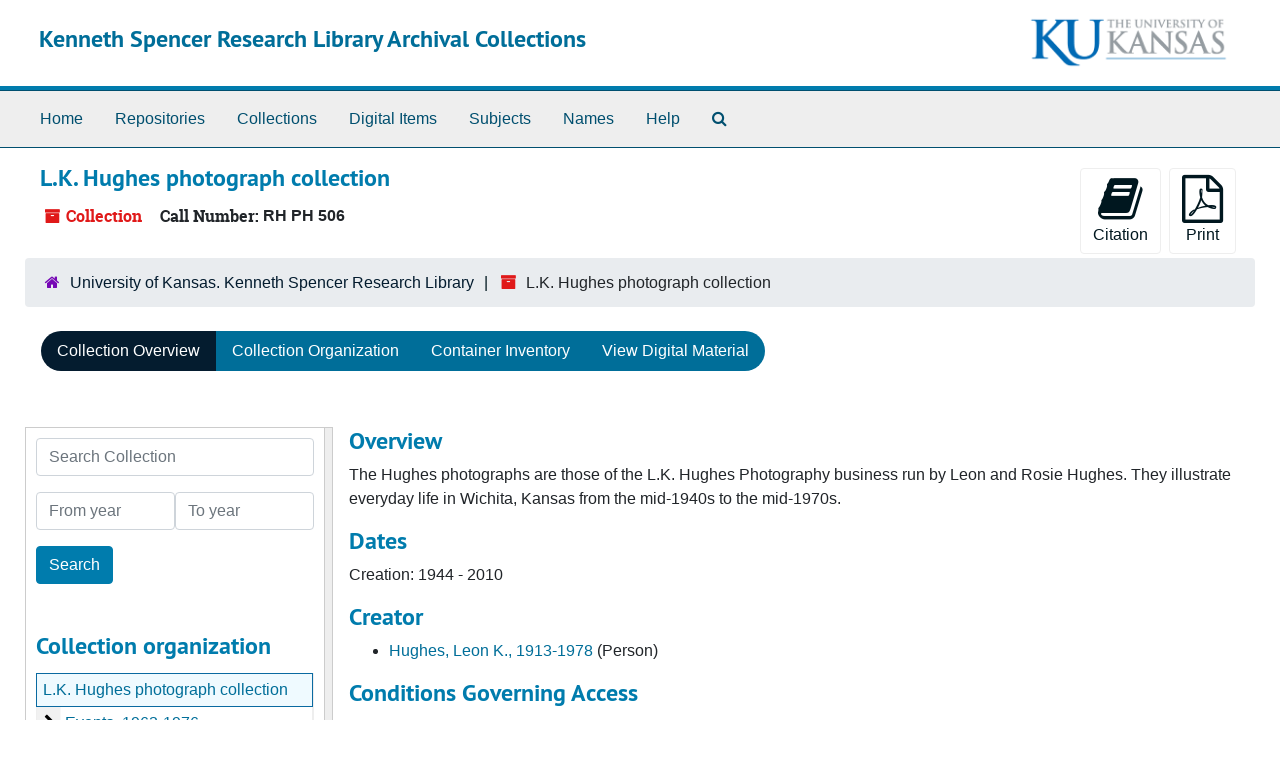

--- FILE ---
content_type: text/html;charset=utf-8
request_url: https://archives.lib.ku.edu/repositories/3/resources/5055
body_size: 12513
content:
<!DOCTYPE html>
<html lang="en">
<head>
	<meta charset="utf-8"/>
	<meta http-equiv="X-UA-Compatible" content="IE=edge"/>
	<meta name="viewport" content="width=device-width, initial-scale=1">
	<link rel="icon" type="image/png" href="/assets/KU-favicon.png">
	<title>Collection: L.K. Hughes photograph collection | Kenneth Spencer Research Library Archival Collections</title>
	<meta name="csrf-param" content="authenticity_token" />
<meta name="csrf-token" content="vX5OTGQs6i8zleeMimhU6jCsPxC5l1DhjQ4t2J5fKpBDHr90kIdQv5zjv1B1A4mP5VPYV7ygzhd5It5rH4EVUA==" />

		<meta name="referrer" content="origin-when-cross-origin" />

	<script>
	 var APP_PATH = '/';
	 var SHOW_IDENTIFIERS_IN_TREE = false;
	</script>

	<link rel="stylesheet" media="all" href="/assets/application-65346ce1b9e1d0663e2a055e0b2dddffb06b41c1d5cd4827bdc373d3b59295a6.css" />
	<script src="/assets/application-589dd4e86c691634ac2aec1683b4c758133e463261a6795a9e45d0f75b93fad7.js"></script>

	  <script type="application/ld+json">
    {
  "@context": "http://schema.org/",
  "@id": "https://archives.lib.ku.edu/repositories/3/resources/5055",
  "@type": [
    "Collection",
    "ArchiveComponent"
  ],
  "name": "L.K. Hughes photograph collection",
  "identifier": "RH PH 506",
  "description": "The Hughes photographs are those of the L.K. Hughes Photography business run by Leon and Rosie Hughes. They illustrate everyday life in Wichita, Kansas from the mid-1940s to the mid-1970s.",
  "creator": [
    {
      "@id": "https://archives.lib.ku.edu/agents/people/12475",
      "@type": "Person",
      "name": "Hughes, Leon K., 1913-1978"
    }
  ],
  "dateCreated": [
    "Creation: 1944 - 2010"
  ],
  "materialExtent": [
    {
      "@type": "QuantitativeValue",
      "unitText": "Linear Feet",
      "value": "10.5"
    }
  ],
  "isRelatedTo": [
    "Hughes photographs found in other Kenneth Spencer Research Library collections: "
  ],
  "about": [
    {
      "@type": "Intangible",
      "name": "African Americans -- Kansas -- Wichita -- Pictorial works"
    },
    {
      "@type": "Intangible",
      "name": "African American photographers -- Pictorial works"
    },
    {
      "@type": "Intangible",
      "name": "Women photographers -- United States -- Pictorial works"
    },
    {
      "@type": "Intangible",
      "name": "Families -- Kansas -- Pictorial works"
    },
    {
      "@type": "Intangible",
      "name": "Weddings -- Kansas -- Pictorial works"
    },
    {
      "@type": "Intangible",
      "name": "Children -- Kansas -- Pictorial works"
    },
    {
      "@type": "Intangible",
      "name": "Greek letter societies -- Kansas -- Pictorial works"
    },
    {
      "@type": "Intangible",
      "name": "Fraternal organizations -- Kansas -- Pictorial works"
    },
    {
      "@type": "Intangible",
      "name": "Women -- Kansas -- Societies and clubs -- Pictorial works"
    },
    {
      "@type": "Intangible",
      "name": "African American freemasonry -- Kansas -- Pictorial works"
    },
    {
      "@type": "Place",
      "name": "Wichita (Kan.) -- Pictorial works"
    },
    {
      "@type": "Person",
      "name": "Hughes, Leon K., 1913-1978"
    },
    {
      "@type": "Person",
      "name": "Hughes, Rosie E., 1921-"
    },
    {
      "@type": "Organization",
      "name": "Links, Inc"
    },
    {
      "@type": "Organization",
      "name": "Alpha Kappa Alpha Sorority"
    },
    {
      "@type": "Organization",
      "name": "L.K. Hughes Photography (Wichita, Kan.)"
    }
  ],
  "inLanguage": [
    {
      "@type": "Language",
      "name": "English"
    }
  ],
  "holdingArchive": {
    "@id": "https://archives.lib.ku.edu/repositories/3",
    "@type": "ArchiveOrganization",
    "name": "University of Kansas. Kenneth Spencer Research Library",
    "sameAs": "n88090645",
    "address": {
      "@type": "PostalAddress",
      "streetAddress": [
        "1450 Poplar Lane"
      ],
      "addressLocality": "Lawrence",
      "addressRegion": "KS",
      "postalCode": "66045-7616",
      "addressCountry": "United States"
    }
  }
}
  </script>


		<!-- Begin plugin layout -->
		
		<!-- End plugin layout -->
		<!-- Begin plugin layout -->
		
		<!-- End plugin layout -->
		<!-- Begin plugin layout -->
		<link rel="stylesheet" media="screen" href="/assets/css/aeon_request_action.css" />

<script type="text/template" id="aeon_request_modal_template">
  <div class="modal fade aeon_request_selector_modal" id="aeon_request_selector_modal" tabindex="-1" role="dialog" aria-labelledby="aeon_request_selector_modalLabel" aria-hidden="true">
    <div class="modal-dialog">
      <div class="modal-content">
        <div class="modal-header">
          <button type="button" class="close" data-dismiss="modal" aria-hidden="true">&times;</button>
          <h3 class="modal-title" id="aeon_request_selector_modalLabel">Request Details</h3>
        </div>
        <div class="modal-body">
        </div>
        <div class="modal-footer">
          <button type="button" class="btn btn-default" data-dismiss="modal">Cancel</button>
        </div>
      </div>
    </div>
  </div>
</script>



		<!-- End plugin layout -->
		<!-- Begin plugin layout -->
		
		<!-- End plugin layout -->
		<!-- Begin plugin layout -->
		<!-- aspace_sitemap -->

		<!-- End plugin layout -->
		<!-- Begin plugin layout -->
		
		<!-- End plugin layout -->
		<!-- Begin plugin layout -->
		
		<!-- End plugin layout -->
		<!-- Begin plugin layout -->
		<!-- Global site tag (gtag.js) - Google Analytics -->
<script async src="https://www.googletagmanager.com/gtag/js?id=G-5QX6TE3DSK"></script>
<script>
  window.dataLayer = window.dataLayer || [];
  function gtag(){dataLayer.push(arguments);}
  gtag('js', new Date());

  gtag('config', 'UA-9718539-30');
  gtag('config', 'G-5QX6TE3DSK');
</script>


		<!-- End plugin layout -->

<!-- HTML5 shim and Respond.js for IE8 support of HTML5 elements and media queries -->
<!-- WARNING: Respond.js doesn't work if you view the page via file:// -->
<!--[if lt IE 9]>
	<script src="https://oss.maxcdn.com/html5shiv/3.7.3/html5shiv.min.js"></script>
	<script src="https://oss.maxcdn.com/respond/1.4.2/respond.min.js"></script>
<![endif]-->
</head>

<body class="min-h-screen d-flex flex-column">

		<!-- Begin plugin layout -->
		
		<!-- End plugin layout -->
		<!-- Begin plugin layout -->
		
		<!-- End plugin layout -->
		<!-- Begin plugin layout -->
		
		<!-- End plugin layout -->
		<!-- Begin plugin layout -->
		
		<!-- End plugin layout -->
		<!-- Begin plugin layout -->
		
		<!-- End plugin layout -->
		<!-- Begin plugin layout -->
		
		<!-- End plugin layout -->
		<!-- Begin plugin layout -->
		
		<!-- End plugin layout -->
		<!-- Begin plugin layout -->
		
		<!-- End plugin layout -->

	<div class="skipnav">
  <a class="sr-only sr-only-focusable" href="#maincontent">Skip to main content</a>
</div>


	<div class="container-fluid no-pad">
		<section id="header">
  <div class="d-flex row align-items-center px-4">
    <div class="col-sm-9">
      <p class="mb-2 h1">
          <a title="Return to the Kenneth Spencer Research Library Archival Collections homepage" href="https://archives.lib.ku.edu">
        Kenneth Spencer Research Library Archival Collections
          </a>
      </p>
    </div>
    <div class="col-sm-3 d-none d-md-block"><img class="logo" src="/assets/images/kuban2.png" alt="University of Kansas logo" /></div>
  </div>
</section>

		<section id="navigation">
  <nav class="navbar navbar-expand-lg navbar-light navbar-default bg-light p-0" aria-label="top-level navigation">
      <button type="button" class="navbar-toggler m-2 ml-auto" data-toggle="collapse" data-target="#collapsemenu" aria-expanded="false">
        <div class="container">
          <span class="sr-only">Navigation menu for smaller devices</span>
          <span class="navbar-toggler-icon"></span>
        </div>
      </button>
      <div class="collapse navbar-collapse top-bar pl-4" id="collapsemenu">
        <ul class="navbar-nav mr-auto">
            <li class="nav-item p-2">
              <a class="nav-link" href="/">Home</a>
            </li>
            <li class="nav-item p-2">
              <a class="nav-link" href="/repositories">Repositories</a>
            </li>
            <li class="nav-item p-2">
              <a class="nav-link" href="/repositories/resources">Collections</a>
            </li>
            <li class="nav-item p-2">
              <a class="nav-link" href="/objects?limit=digital_object">Digital Items</a>
            </li>
            <li class="nav-item p-2">
              <a class="nav-link" href="/subjects">Subjects</a>
            </li>
            <li class="nav-item p-2">
              <a class="nav-link" href="/agents">Names</a>
            </li>
            <li class="nav-item p-2">
              <a class="nav-link" href="/help"><span class="translation_missing" title="translation missing: en.Help">Help</span></a>
            </li>
            <li class="nav-item p-2"><a class="nav-link" href="/search?reset=true" title="Search The Archives">
                <span class="fa fa-search" aria-hidden="true"></span>
                <span class="sr-only">Search The Archives</span>
              </a>
            </li>
        </ul>
      </div>
  </nav>
</section>

	</div>

	<section id="content" class="container-fluid mt-2 pt-2 flex-grow-1">
		<a name="maincontent" id="maincontent"></a>
		
		<a name="main" title="Main Content"></a>
<div id="main-content" class="row">
  <div id="info_row" class="col-12">
    <div class="d-flex flex-column flex-md-row">
      <div class="information flex-grow-1">
        

<h1>
    L.K. Hughes photograph collection
</h1>


<div class="badge-and-identifier">
  <div class="record-type-badge resource">
    <i class="fa fa-archive"></i>&#160;Collection 
  </div>
    <div class="identifier">
      <span class="id-label">Call Number:</span>&#160;<span class="component">RH PH 506</span>
    </div>
</div>

      </div>
      <div class="page_actions">
        <div title="Page Actions" class="d-flex justify-content-end">
    <div class="large-badge text-center resource p-1">
        <form id="cite_sub" action="/cite" accept-charset="UTF-8" method="post"><input name="utf8" type="hidden" value="&#x2713;" autocomplete="off" /><input type="hidden" name="authenticity_token" value="xofufuClvAAIHWxqsFhDXim7r2bCuHbih7LJlJ5niDIm5k3sFNI7rAqtfUY3OEJXG2M+/uihPgcikbvvHcWjBw==" autocomplete="off" />
  <input type="hidden" name="uri" id="uri" value="/repositories/3/resources/5055" autocomplete="off" />
  <input type="hidden" name="cite" id="cite" value="L.K. Hughes photograph collection, Kansas Collection, RH PH 506, Kenneth Spencer Research Library, University of Kansas" autocomplete="off" />
  <button type="submit" class="btn page_action request btn-default">
    <i class="fa fa-book fa-3x"></i><br/>
    Citation
  </button>
</form>
    </div>
    <div class="large-badge text-center resource p-1">
        

    <form id="print_form" action="/repositories/3/resources/5055/pdf" accept-charset="UTF-8" method="post"><input name="utf8" type="hidden" value="&#x2713;" autocomplete="off" /><input type="hidden" name="authenticity_token" value="i8FVKomOlqEbT3Rw1Xznw0sPnnr75IHGSSS9ZMfjJEDqIA7SqcYZC+iUPATGQ3lsmflZW6Rpq811wRL4/A1RjA==" autocomplete="off" />
      <input type="hidden" name="base_token" id="base_token" value="5cfd223c1e2abf9a606a4b5bf753d311" autocomplete="off" />
      <input type="hidden" name="token" id="token" value="" autocomplete="off" />
      <button id="print_button" class="btn btn-default page_action print">
        <i class="fa fa-file-pdf-o fa-3x"></i><br/>
        <span class="print-label">Print</span><span class="generating-label" style="display: none">Generating</span>
      </button>
</form>
    </div>
</div>

      </div>
    </div>
  </div>
</div>
<div class="row">
    <div class="container-fluid p-0 clear">
    <nav aria-label="hierarchical navigation">
      <ul class="breadcrumb">
	<li>
	  <span class='record-type-badge repository' aria-hidden='true'>       <i class='fa fa-home'></i>     </span>
	    <a href='/repositories/3'>
		University of Kansas. Kenneth Spencer Research Library
	    </a>
	</li>
	<li>
	  <span class='record-type-badge resource' aria-hidden='true'>       <i class='fa fa-archive'></i>     </span>
	    L.K. Hughes photograph collection
	</li>
      </ul>
    </nav>
</div>

</div>

<div class="row" id="tabs">
  <div class="col-sm-9 text-center tabbing navbar navbar-default">
    <ul class="tabbing nav nav-pills">
        <li class="nav-item">

    <a class="active nav-link" aria-current="page" href="#">Collection Overview</a>
  </li>

        <li class="nav-item">

    <a class="nav-link" href="/repositories/3/resources/5055/collection_organization">Collection Organization</a>
  </li>

        <li class="nav-item">

    <a class="nav-link" href="/repositories/3/resources/5055/inventory">Container Inventory</a>
  </li>

        <li class="nav-item">

    <a class="nav-link" href="/repositories/3/resources/5055/digitized">View Digital Material</a>
  </li>

    </ul>
  </div>
</div>



<div class="row mt-5 flex-column flex-lg-row" id="notes_row">
  <div
    id="sidebar"
    class="h-max col-12 col-lg-3 sidebar sidebar-container resizable-sidebar resizable-sidebar-left infinite-tree-sidebar"
    data-sidebar-position="left"
    
  >
   <a name="search" title="Search within collection"></a>
<div class="search">

  <form class="form-horizontal container mx-0 mb-5" action="/repositories/3/resources/5055/search" accept-charset="UTF-8" method="get"><input name="utf8" type="hidden" value="&#x2713;" autocomplete="off" />

    <div class="form-group row">
      <label class="sr-only" for="filter_q0">Search Collection</label>
      <input type="text" name="filter_q[]" id="filter_q0" placeholder="Search Collection" class="form-control" />
    </div>

    <div class="form-group row gap-x-3">
      <input type="hidden" name="op[]" id="op_" value="" autocomplete="off" />
      <input type="hidden" name="field[]" id="field_" value="" autocomplete="off" />
      <input type="hidden" name="limit" id="limit" value="" autocomplete="off" />
      <input type="hidden" name="q[]" id="q_" value="*" autocomplete="off" />

      <div class="year_from p-0 flex-grow-1">
        <label class="sr-only" for="filter_from_year">From year</label>
        <input type="text" name="filter_from_year" id="filter_from_year" size="4" maxlength="4" placeholder="From year" class="form-control" />
      </div>

      <div class="year_to p-0 flex-grow-1">
        <label class="sr-only" for="filter_to_year">To year</label>
        <input type="text" name="filter_to_year" id="filter_to_year" size="4" maxlength="4" placeholder="To year" class="form-control" />
      </div>

    </div>

    <div class="form-group row">
      <input type="submit" name="commit" value="Search" class="btn btn-primary" data-disable-with="Search" />
    </div>

</form>
</div>

   <script src="/assets/largetree-72b4229592416085346cda5f0ac7f94abffb7a26be4058aaf1cbe79e03a1118b.js"></script>
<script src="/assets/tree_renderer-e64dd44d07976947542a99f3f3b2887aa4e50e22ad71655ebc5aa6c3ae49aa45.js"></script>

<h2>Collection organization</h2>
<div class="infinite-tree-view largetree-container" id='tree-container' style="height: 600px"></div>

<script>

    var root_uri = '/repositories/3/resources/5055';
    var should_link_to_record = true;

    var tree = new LargeTree(new TreeDataSource(root_uri + '/tree'),
        $('#tree-container'),
        root_uri,
        true,
        new SimpleRenderer(should_link_to_record),
        function() {
            var tree_id = TreeIds.uri_to_tree_id('/repositories/3/resources/5055');
            tree.setCurrentNode(tree_id, function() {
                // scroll to selected node
                tree.elt.scrollTo('#'+tree_id, 0, {offset: -50});
            });
        },
        function(current_node, tree) {
          tree.expandNode(current_node);
        });
</script>

 </div>
  <div class="col-12 col-lg-9 px-3 resizable-content-pane">
    
    <!-- Look for '_inherited' and '*_inherited' properties -->
<div class="upper-record-details">
	    
    <div class="abstract single_note" >
     <h2>Overview</h2>
        
<div class="wrap-anywhere note-content">

    <p>The Hughes photographs are those of the L.K. Hughes Photography business run by Leon and Rosie Hughes. They illustrate everyday life in Wichita, Kansas from the mid-1940s to the mid-1970s.</p>
</div>

    </div>


      <h2>Dates</h2>
      <ul class="dates-is-single-date">
        <li class="dates"> 
            Creation: 1944 - 2010 
        </li>
</ul>



      
  <h2>Creator</h2>
  <ul class="present_list agents_list">
      <li>


        <a href="/agents/people/12475">Hughes, Leon K., 1913-1978</a>
        (Person)
      </li>
  </ul>


	       
    <div class="accessrestrict single_note" >
     <h2>Conditions Governing Access</h2>
         <div class="subnote mr-2">
           
<div class="wrap-anywhere note-content">

    <p>No access restrictions.</p>
</div>

         </div>
    </div>

	       
    <div class="userestrict single_note" >
     <h2>Conditions Governing Use</h2>
         <div class="subnote mr-2">
           
<div class="wrap-anywhere note-content">

    <p>Spencer Library staff may determine use restrictions dependent on the physical condition of manuscript materials.</p>
</div>

         </div>
    </div>

	       
    <div class="bioghist single_note" >
     <h2>Biography of L. K. Hughes</h2>
         <div class="subnote mr-2">
           
<div class="wrap-anywhere note-content">

    <div class="position-relative mb-3 d-flex flex-column align-items-start" data-js="readmore">
      <input
        type="checkbox"
        id="bioghist_readmore_4cf731be-2601-480e-ab97-29bafa031654"
        class="readmore__state order-1 bottom-0 visually-hidden"
        aria-expanded="false"
        aria-controls="bioghist_readmore_content"
      />
      <label for="bioghist_readmore_4cf731be-2601-480e-ab97-29bafa031654" class="readmore__label order-1" tabindex="0">
        <span class="readmore__label--more">See more <i class="fa fa-chevron-down"></i></span>
        <span class="readmore__label--less">See less <i class="fa fa-chevron-up"></i></span>
      </label>
      <section
        id="bioghist_readmore_content"
        class="readmore__content order-0"
        role="region"
        aria-labelledby="bioghist_readmore_4cf731be-2601-480e-ab97-29bafa031654"
      >
        <p>Born in 1913 in Arkansas, Leon K. Hughes moved to Wichita, Kansas when he was five. By the 1940s, Hughes worked in the Wichita aircraft plants. In 1946, he married Rosie E. Hughes, who was born in 1921 in Oklahoma and moved to Wichita in 1943. She also worked in the city's aircraft plants. Leon Hughes was a self-taught photographer who operated L.K. Hughes Photography out of their 11th and Wabash home; he later taught Mrs. Hughes who then joined the business. From the dining room in their home on the 1800 block of Hydraulic Street to the garage at their 13th and Spruce home, the Hughes' photography studio was a mainstay of the city's African American community. Their clientele included both African Americans and whites. The couple retired from the photography business in 1976.<br /><br />Leon K. Hughes died in 1978. He had two children: a daughter, Norma Jean, and a son named Aloyous.</p>
      </section>
    </div>
</div>

         </div>
    </div>


        <h2>
          Full Extent
        </h2>
        <p class="extent">
        10.5 Linear Feet (21 document cases + 1 oversize box, 2 DVDs) : Approximately 2785 photographs ; All photographs measure 11x14&quot; or smaller.</p>

      <h2>Language of Materials</h2>
        <p class="language">
	  English
	</p>

    


      
      
      
      
      
      
      
      
</div>

    <div class="acc_holder clear-both">
      <div id="res_accordion" class="accordion">
	  <div class="card">
    <div class="card-header">
      <h2 class="card-title mb-0">
        <a class="accordion-toggle" data-toggle="collapse" data-target="#add_desc" aria-controls="add_desc" aria-expanded="true">
          Additional Description
        </a>
      </h2>
    </div>
    <div id="add_desc" class="collapse show note_panel">
      <div class="card-body">
        	    <div class="note">
	      
    <div class="scopecontent single_note" >
     <h3>Scope and Contents</h3>
         <div class="subnote mr-2">
           
<div class="wrap-anywhere note-content">

    <p>The Hughes photographs date from 1944, 1948-1949, 1953-1955, and 1961-1976 and are arranged in three series: Events, People, and Nonhuman Subjects. Within Events are five subseries: Birthdays, Funerals, Graduations, Weddings, and Wedding Anniversaries. Within People are eight subseries: Children, Families, Groups, Men, Men and Women, Organizations, Performers, and Women. The majority of these have further subsections, which are noted in the series list below. Within Nonhuman Subjects are two subseries: Buildings and Miscellaneous.<br /><br />Where possible, identification has been given from captions or more recently provided information. Unidentified photographs have been described in-depth on their housing. Typed captions, unattached upon the collection's receipt, have been included in their own folder at the end of the collection. Where only partial identification is available, a question mark has been included within the labeling (e.g. "? Smith"). Where multiple, identified prints of the same size are housed in one folder, subjects of individual prints are noted in the Collection Description below.<br /><br />Although the majority of the images were grouped during the collection's processing, the Performers subseries were left in their original grouping of the same name. Where a subject appears in photographs across multiple categories, an effort has been made to provide cross reference information; this information is included below as "See also" notes.<br /><br />Arrangement is chiefly alphabetical by name or, if name is unavailable, by subject; where arrangement is by names, the last name is used where possible. Wedding photographs are arranged alphabetically by the husband's last name unless unavailable, at which point the wife's last name is used. For those wedding photographs with the place identification of "Tabunacular Church", this spelling provided in the Collection Description reflects that written on the images themselves.<br /><br />Within the Clubs sub-subseries are a number of largely unidentified debutante photographs. While some images appear to belong to the same year, due to a lack of identification they had to be housed alphabetically; however, those images that appear to belong to the same year have been given a group number, which is indicated in the Collection Description below.<br /><br />Photograph size given is in inches. Unless noted with a "b/w" (to indicate black and white), images are in color. The term "image" has been used to indicate photographs with differing subjects (e.g. 2 images include a photo of subject A and one of subject B). The term "copies" has been used to indicate multiple prints of the same image. Where possible, those photographs taken by Rosie Hughes are indicated in the Collection Description.<br /><br />Two oversize (11x14") images are housed at RH PH 506(f). Two DVDs are located at RH Video 27.</p>
</div>

         </div>
    </div>

	    </div>
	    <div class="note">
	      
    <div class="arrangement single_note" >
     <h3>Series List</h3>
         <div class="subnote mr-2">
           
<div class="wrap-anywhere note-content">

    <p>The Hughes photographs date from 1944, 1948-1949, 1953-1955, and 1961-1976 and are arranged in three series, fifteen subseries, and sixteen sub-subseries (in parentheses following their subseries).</p>
</div>

         </div>
         <div class="subnote mr-2">
           
<div class="wrap-anywhere note-content">

    <dl>
    <dt>Events, 1962-1976</dt>
    <dd>Subseries: Birthdays, Funerals, Graduations, Weddings, and Wedding Anniversaries.</dd>
    <dt>People, 1944, 1948-1949, 1953-1955, 1961, 1964-1965, 1967-1969, 1973, 1975</dt>
    <dd>Subseries &amp; Sub-subseries: Children (incs.: Babies, Boys, Boys and Girls, Girls, and Groups), Families (incs.: Men with Children and Women with Children), Groups, Men (incs. Groups), Men and Women, Organizations (incs.: Church-related, Clubs, Greeks, Masons/Shriners/Etc., Scouting, and Sporting), Performers, and Women (Crown winners, Groups, Nursing).</dd>
    <dt>Nonhuman Subjects, 1953, 1956, 1961, undated</dt>
    <dd>Subseries: Buildings and Miscellaneous.</dd>
</dl>

</div>

         </div>
    </div>

	    </div>
	    <div class="note">
	      
    <div class="physloc single_note" >
     <h3>Physical Location</h3>
        
<div class="wrap-anywhere note-content">

    <p>RH PH 506</p>
</div>

    </div>

	    </div>
	    <div class="note">
	      
    <div class="physloc single_note" >
     <h3>Physical Location</h3>
        
<div class="wrap-anywhere note-content">

    <p>RH PH 506 (f)</p>
</div>

    </div>

	    </div>
	    <div class="note">
	      
    <div class="physloc single_note" >
     <h3>Physical Location</h3>
        
<div class="wrap-anywhere note-content">

    <p>RH Video 27</p>
</div>

    </div>

	    </div>
	    <div class="note">
	      
    <div class="acqinfo single_note" >
     <h3>Immediate Source of Acquisition</h3>
         <div class="subnote mr-2">
           
<div class="wrap-anywhere note-content">

    <p>Purchase, Rosie E. Hughes, 2009.</p>
</div>

         </div>
    </div>

	    </div>
	    <div class="note">
	      
    <div class="relatedmaterial single_note" >
     <h3>Related Materials</h3>
         <div class="subnote mr-2">
           
<div class="wrap-anywhere note-content">

    <p>Hughes photographs found in other Kenneth Spencer Research Library collections:</p>
</div>

         </div>
         <div class="subnote mr-2">
           
<div class="wrap-anywhere note-content">

    <dl>
    <dt>RH MS-P 485 box 1, folder 14</dt>
    <dd>Alyce Christopher-Ballard papers</dd>
    <dt>RH MS-P 558 box 1, folders 8-10</dt>
    <dd>Chester I. Lewis papers</dd>
    <dt>RH MS-P 705 box 1, folders 47-51 and box 6, folders 6, 11, 13-16, 18, 26-28</dt>
    <dd>Afro-American Clubwomen project records</dd>
    <dt>RH MS-P 781 box 1, folder 5</dt>
    <dd>Mattie A. White Jamison papers</dd>
    <dt>RH MS-P 1117 box 1, folder 44</dt>
    <dd>Thomas A. Williams family papers</dd>
</dl>

</div>

         </div>
    </div>

	    </div>

      </div>
    </div>
  </div>

      <div class="card">
    <div class="card-header">
      <h2 class="card-title mb-0">
        <a class="accordion-toggle" data-toggle="collapse" data-target="#agent_list" aria-controls="agent_list" aria-expanded="true">
          Related Names
        </a>
      </h2>
    </div>
    <div id="agent_list" class="collapse show note_panel">
      <div class="card-body">
        
  <h3>Subject</h3>
  <ul class="present_list agents_list">
      <li>


        <a href="/agents/people/12475">Hughes, Leon K., 1913-1978</a>
        (Person)
      </li>
      <li>


        <a href="/agents/people/12477">Hughes, Rosie E., 1921-</a>
        (Person)
      </li>
      <li>


        <a href="/agents/corporate_entities/4200">Links, Inc -- Pictorial works</a>
        (Organization)
      </li>
      <li>


        <a href="/agents/corporate_entities/210">Alpha Kappa Alpha Sorority -- Pictorial works</a>
        (Organization)
      </li>
      <li>


        <a href="/agents/corporate_entities/3396">L.K. Hughes Photography (Wichita, Kan.)</a>
        (Organization)
      </li>
  </ul>

      </div>
    </div>
  </div>

	     <div class="card">
    <div class="card-header">
      <h2 class="card-title mb-0">
        <a class="accordion-toggle" data-toggle="collapse" data-target="#subj_list" aria-controls="subj_list" aria-expanded="true">
          Subjects
        </a>
      </h2>
    </div>
    <div id="subj_list" class="collapse show note_panel">
      <div class="card-body">
        













  <h3>Geographic</h3>
  <ul class="present_list subjects_list">
      <li>
      	<a href="/subjects/7285">Wichita (Kan.) -- Pictorial works</a>
      </li>
  </ul>
  <h3>Topical</h3>
  <ul class="present_list subjects_list">
      <li>
      	<a href="/subjects/7284">African American freemasonry -- Kansas -- Pictorial works</a>
      </li>
      <li>
      	<a href="/subjects/7276">African American photographers -- Pictorial works</a>
      </li>
      <li>
      	<a href="/subjects/7275">African Americans -- Kansas -- Wichita -- Pictorial works</a>
      </li>
      <li>
      	<a href="/subjects/7280">Children -- Kansas -- Pictorial works</a>
      </li>
      <li>
      	<a href="/subjects/7278">Families -- Kansas -- Pictorial works</a>
      </li>
      <li>
      	<a href="/subjects/7282">Fraternal organizations -- Kansas -- Pictorial works</a>
      </li>
      <li>
      	<a href="/subjects/7281">Greek letter societies -- Kansas -- Pictorial works</a>
      </li>
      <li>
      	<a href="/subjects/7279">Weddings -- Kansas -- Pictorial works</a>
      </li>
      <li>
      	<a href="/subjects/7283">Women -- Kansas -- Societies and clubs -- Pictorial works</a>
      </li>
      <li>
      	<a href="/subjects/7277">Women photographers -- United States -- Pictorial works</a>
      </li>
  </ul>

      </div>
    </div>
  </div>


	    <div class="card">
    <div class="card-header">
      <h2 class="card-title mb-0">
        <a class="accordion-toggle" data-toggle="collapse" data-target="#fa" aria-controls="fa" aria-expanded="true">
          Finding Aid &amp; Administrative Information
        </a>
      </h2>
    </div>
    <div id="fa" class="collapse show note_panel">
      <div class="card-body">
        
    <dl class="dl-horizontal">
          <dt>Title</dt>
      	  <dd>
              Guide to the Hughes Photograph Collection
          </dd>
          <dt>Subtitle</dt>
      	  <dd>
              L.K. Hughes photograph collection
          </dd>
          <dt>Author</dt>
      	  <dd>
              Finding aid prepared by mbw, 2010. Finding aid encoded by mbw, 2010. Finding aid revised by eear, 2015; ew, 2020.
          </dd>
          <dt>Date</dt>
      	  <dd>
              2010
          </dd>
          <dt>Description rules</dt>
      	  <dd>
              Describing Archives: A Content Standard
          </dd>
          <dt>Language of description</dt>
      	  <dd>
                Finding aid written in English.
          </dd>
          <dt>Sponsor</dt>
      	  <dd>
              Support for the processing of this Collection was provided by the Dana and Sue Anderson African American Collecting Program Endowment Fund.
          </dd>
        <dt>Finding aid permalink</dt>
        <dd>http://hdl.handle.net/10407/1638225277
          <dt>Preferred citation</dt>
          <dd>
            L.K. Hughes photograph collection, Kansas Collection, RH PH 506, Kenneth Spencer Research Library, University of Kansas<br>
          </dd>
    </dl>

      </div>
    </div>
  </div>

	     <div class="card">
    <div class="card-header">
      <h2 class="card-title mb-0">
        <a class="accordion-toggle" data-toggle="collapse" data-target="#repo_details" aria-controls="repo_details" aria-expanded="true">
          Repository Details
        </a>
      </h2>
    </div>
    <div id="repo_details" class="collapse show note_panel">
      <div class="card-body">
        <h3>Repository Details</h3>
<p> Part of the University of Kansas. Kenneth Spencer Research Library Repository</p>
<div class="website">
  <a href="http://spencer.lib.ku.edu/">http://spencer.lib.ku.edu/</a>
</div>



<div class='contact_info'>
  <strong>Contact:</strong> <br/>
  <span class="street">
    1450 Poplar Lane
    <br />
  </span>

     <span class="city">Lawrence</span>
     <span class="region">KS</span>
     <span class="post_code">66045-7616</span>
     <span class="country">United States</span>

<br/>

   <span class="telephone">
       <i class="fa fa-phone" aria-hidden="true"></i> 785-864-4334
   </span><br/>

<!-- YEE HAW -->
<span class="email"><i class="fa fa-envelope" aria-hidden="true"></i> <a href="mailto:ksrlref@ku.edu" title="Send email">ksrlref@ku.edu</a></span>
<br/>
</div>



      </div>
    </div>
  </div>

      </div>
        
        
        
        
        
        
        
        
    </div>
    <script type="text/javascript" >initialize_accordion(".note_panel", "Expand All" , "Collapse All", true);
    </script>
  </div>
</div>

<script>
  document.querySelectorAll("[data-js='readmore']").forEach((el) => {
    new ReadMoreNotes(el);
  });
</script>

  <div class="modal fade" id="cite_modal" tabindex="-1" role="dialog" aria-modal="true" aria-labelledby="cite_modalLabel">
  <div class="modal-dialog modal-lg">
    <div class="modal-content">
      <header class="modal-header">
        <h2 class="modal-title h3" id="cite_modalLabel">Citation</h2>
        <button type="button" class="close" id="cite_modal_header_close" data-dismiss="modal" aria-label="Close">&times;</button>
      </header>
      <div class="modal-body">
        <section class="card">
  <header class="card-header">
    <h3 class="card-title mb-0">Cite Item</h3>
  </header>
  <div class="card-body d-flex align-items-center gap-x-3">
    <p id="item_citation" class="flex-grow-1 mb-0">L.K. Hughes photograph collection, Kansas Collection, RH PH 506, Kenneth Spencer Research Library, University of Kansas</p>
    <button type="button" id="copy_item_citation" class="btn btn-primary flex-shrink-0 clip-btn" data-clipboard-target="#item_citation" aria-label="Copy item citation to clipboard">Copy to clipboard</button>
  </div>
</section>
<section class="card mt-3">
  <header class="card-header">
    <h3 class="card-title mb-0">Cite Finding Aid</h3>
  </header>
  <div class="card-body d-flex align-items-center gap-x-3">
    <p id="item_description_citation" class="flex-grow-1 mb-0">L.K. Hughes photograph collection, Kansas Collection, RH PH 506, Kenneth Spencer Research Library, University of Kansas https://archives.lib.ku.edu/repositories/3/resources/5055  Accessed  January 21, 2026.</p>
    <button type="button" id="copy_item_description_citation" class="btn btn-primary flex-shrink-0 clip-btn" data-clipboard-target="#item_description_citation" aria-label="Copy item description citation to clipboard">Copy to clipboard</button>
  </div>
</section>

      </div>
      <footer class="modal-footer">
        <button type="button" class="btn btn-secondary" id="cite_modal_footer_close" data-dismiss="modal" aria-label="Close">Close</button>
      </footer>
    </div>
  </div>
</div>

<script type ="text/javascript" >setupCite()</script>


	</section>

	<div class="container-fluid panel-footer">
  <div class="row">
     <div class="col-md-12">
       <p class="footer-items"><a href="https://archivesspace.lib.ku.edu">Staff Interface</a>
         | Visit <a href='http://archivesspace.org'>ArchivesSpace.org</a>
         | v4.1.1
         | <a href="https://spencer.lib.ku.edu/collections/problematic-description">Problematic Description</a>
          | <a id='aspaceFeedbackLink' href='https://ku.libwizard.com/loader.php?id=2a261b2a233162b5c22f19b23b44f87f' target='_blank'>Send Feedback or Report a Problem</a></p>
     </div>
  </div>
</div>


</body>
</html>
